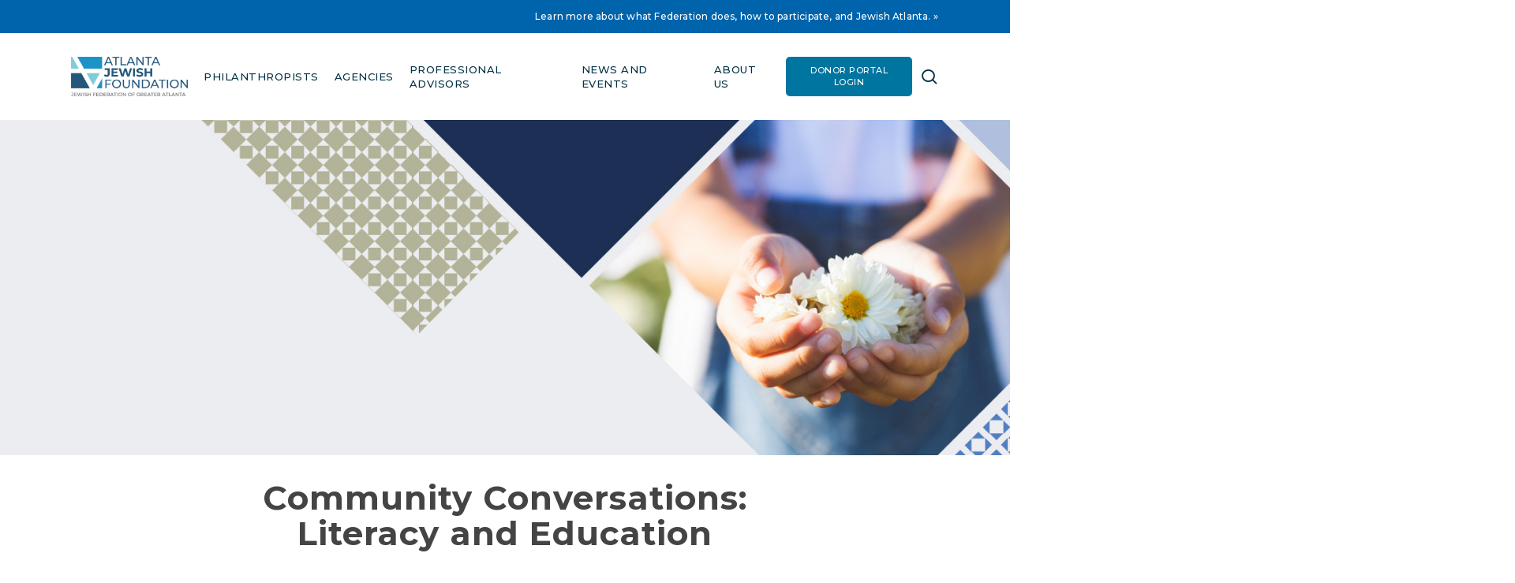

--- FILE ---
content_type: text/html; charset=UTF-8
request_url: https://atlantajewishfoundation.org/community-conversations-literacy-education/
body_size: 17770
content:
<!DOCTYPE html>

<html lang="en-US" class="no-js">
<head>
	
	<meta charset="UTF-8">
	
	<meta name="viewport" content="width=device-width, initial-scale=1, maximum-scale=1, user-scalable=0" /><meta name='robots' content='index, follow, max-image-preview:large, max-snippet:-1, max-video-preview:-1' />

	<!-- This site is optimized with the Yoast SEO plugin v26.7 - https://yoast.com/wordpress/plugins/seo/ -->
	<title>Community Conversations: Literacy/Education - Atlanta Jewish Foundation</title><link rel="preload" as="style" href="https://fonts.googleapis.com/css?family=Open%20Sans%3A300%2C400%2C600%2C700%7CMontserrat%3A500%2C400%2C700%7CCrimson%20Pro%3A700%2C500&#038;subset=latin%2Clatin-ext&#038;display=swap" /><link rel="stylesheet" href="https://fonts.googleapis.com/css?family=Open%20Sans%3A300%2C400%2C600%2C700%7CMontserrat%3A500%2C400%2C700%7CCrimson%20Pro%3A700%2C500&#038;subset=latin%2Clatin-ext&#038;display=swap" media="print" onload="this.media='all'" /><noscript><link rel="stylesheet" href="https://fonts.googleapis.com/css?family=Open%20Sans%3A300%2C400%2C600%2C700%7CMontserrat%3A500%2C400%2C700%7CCrimson%20Pro%3A700%2C500&#038;subset=latin%2Clatin-ext&#038;display=swap" /></noscript>
	<meta name="description" content="Community Conversations are curated, small group experiences designed to provide a forum for authentic conversations that incorporate issue awareness and spark meaningful dialogue with local nonprofits and the philanthropic community." />
	<link rel="canonical" href="https://atlantajewishfoundation.org/community-conversations-literacy-education/" />
	<meta property="og:locale" content="en_US" />
	<meta property="og:type" content="article" />
	<meta property="og:title" content="Community Conversations: Literacy/Education - Atlanta Jewish Foundation" />
	<meta property="og:description" content="Community Conversations are curated, small group experiences designed to provide a forum for authentic conversations that incorporate issue awareness and spark meaningful dialogue with local nonprofits and the philanthropic community." />
	<meta property="og:url" content="https://atlantajewishfoundation.org/community-conversations-literacy-education/" />
	<meta property="og:site_name" content="Atlanta Jewish Foundation" />
	<meta property="article:publisher" content="https://www.facebook.com/AtlantaJewishFoundation" />
	<meta property="article:modified_time" content="2023-01-27T16:41:19+00:00" />
	<meta property="og:image" content="https://atlantajewishfoundation.org/wp-content/uploads/2020/07/Infographic_Icon-5.png" />
	<meta property="og:image:width" content="400" />
	<meta property="og:image:height" content="400" />
	<meta property="og:image:type" content="image/png" />
	<meta name="twitter:card" content="summary_large_image" />
	<meta name="twitter:label1" content="Est. reading time" />
	<meta name="twitter:data1" content="2 minutes" />
	<script type="application/ld+json" class="yoast-schema-graph">{"@context":"https://schema.org","@graph":[{"@type":"WebPage","@id":"https://atlantajewishfoundation.org/community-conversations-literacy-education/","url":"https://atlantajewishfoundation.org/community-conversations-literacy-education/","name":"Community Conversations: Literacy/Education - Atlanta Jewish Foundation","isPartOf":{"@id":"https://atlantajewishfoundation.org/#website"},"primaryImageOfPage":{"@id":"https://atlantajewishfoundation.org/community-conversations-literacy-education/#primaryimage"},"image":{"@id":"https://atlantajewishfoundation.org/community-conversations-literacy-education/#primaryimage"},"thumbnailUrl":"https://atlantajewishfoundation.org/wp-content/uploads/2020/07/Infographic_Icon-5.png","datePublished":"2022-08-25T17:57:46+00:00","dateModified":"2023-01-27T16:41:19+00:00","description":"Community Conversations are curated, small group experiences designed to provide a forum for authentic conversations that incorporate issue awareness and spark meaningful dialogue with local nonprofits and the philanthropic community.","breadcrumb":{"@id":"https://atlantajewishfoundation.org/community-conversations-literacy-education/#breadcrumb"},"inLanguage":"en-US","potentialAction":[{"@type":"ReadAction","target":["https://atlantajewishfoundation.org/community-conversations-literacy-education/"]}]},{"@type":"ImageObject","inLanguage":"en-US","@id":"https://atlantajewishfoundation.org/community-conversations-literacy-education/#primaryimage","url":"https://atlantajewishfoundation.org/wp-content/uploads/2020/07/Infographic_Icon-5.png","contentUrl":"https://atlantajewishfoundation.org/wp-content/uploads/2020/07/Infographic_Icon-5.png","width":400,"height":400,"caption":"Family Icon - atlanta jewish foundation"},{"@type":"BreadcrumbList","@id":"https://atlantajewishfoundation.org/community-conversations-literacy-education/#breadcrumb","itemListElement":[{"@type":"ListItem","position":1,"name":"Home","item":"https://atlantajewishfoundation.org/"},{"@type":"ListItem","position":2,"name":"Community Conversations: Literacy/Education"}]},{"@type":"WebSite","@id":"https://atlantajewishfoundation.org/#website","url":"https://atlantajewishfoundation.org/","name":"Atlanta Jewish Foundation","description":"Your Trusted Partner in Jewish Philanthropy","publisher":{"@id":"https://atlantajewishfoundation.org/#organization"},"potentialAction":[{"@type":"SearchAction","target":{"@type":"EntryPoint","urlTemplate":"https://atlantajewishfoundation.org/?s={search_term_string}"},"query-input":{"@type":"PropertyValueSpecification","valueRequired":true,"valueName":"search_term_string"}}],"inLanguage":"en-US"},{"@type":"Organization","@id":"https://atlantajewishfoundation.org/#organization","name":"Atlanta Jewish Foundation","url":"https://atlantajewishfoundation.org/","logo":{"@type":"ImageObject","inLanguage":"en-US","@id":"https://atlantajewishfoundation.org/#/schema/logo/image/","url":"https://atlantajewishfoundation.org/wp-content/uploads/Foundation-Logo.png","contentUrl":"https://atlantajewishfoundation.org/wp-content/uploads/Foundation-Logo.png","width":920,"height":309,"caption":"Atlanta Jewish Foundation"},"image":{"@id":"https://atlantajewishfoundation.org/#/schema/logo/image/"},"sameAs":["https://www.facebook.com/AtlantaJewishFoundation"]}]}</script>
	<!-- / Yoast SEO plugin. -->


<link rel='dns-prefetch' href='//www.googletagmanager.com' />
<link rel='dns-prefetch' href='//fonts.googleapis.com' />
<link href='https://fonts.gstatic.com' crossorigin rel='preconnect' />
<link rel="alternate" type="application/rss+xml" title="Atlanta Jewish Foundation &raquo; Feed" href="https://atlantajewishfoundation.org/feed/" />
<link rel="alternate" type="text/calendar" title="Atlanta Jewish Foundation &raquo; iCal Feed" href="https://atlantajewishfoundation.org/events/?ical=1" />
<link rel="alternate" title="oEmbed (JSON)" type="application/json+oembed" href="https://atlantajewishfoundation.org/wp-json/oembed/1.0/embed?url=https%3A%2F%2Fatlantajewishfoundation.org%2Fcommunity-conversations-literacy-education%2F" />
<link rel="alternate" title="oEmbed (XML)" type="text/xml+oembed" href="https://atlantajewishfoundation.org/wp-json/oembed/1.0/embed?url=https%3A%2F%2Fatlantajewishfoundation.org%2Fcommunity-conversations-literacy-education%2F&#038;format=xml" />
		<!-- This site uses the Google Analytics by MonsterInsights plugin v9.11.1 - Using Analytics tracking - https://www.monsterinsights.com/ -->
		<!-- Note: MonsterInsights is not currently configured on this site. The site owner needs to authenticate with Google Analytics in the MonsterInsights settings panel. -->
					<!-- No tracking code set -->
				<!-- / Google Analytics by MonsterInsights -->
		<style id='wp-img-auto-sizes-contain-inline-css' type='text/css'>
img:is([sizes=auto i],[sizes^="auto," i]){contain-intrinsic-size:3000px 1500px}
/*# sourceURL=wp-img-auto-sizes-contain-inline-css */
</style>
<style id='wp-emoji-styles-inline-css' type='text/css'>

	img.wp-smiley, img.emoji {
		display: inline !important;
		border: none !important;
		box-shadow: none !important;
		height: 1em !important;
		width: 1em !important;
		margin: 0 0.07em !important;
		vertical-align: -0.1em !important;
		background: none !important;
		padding: 0 !important;
	}
/*# sourceURL=wp-emoji-styles-inline-css */
</style>
<link rel='stylesheet' id='wp-block-library-css' href='https://atlantajewishfoundation.org/wp-includes/css/dist/block-library/style.min.css?ver=61196a2292287d2f2820ad87f279fe5e' type='text/css' media='all' />
<style id='global-styles-inline-css' type='text/css'>
:root{--wp--preset--aspect-ratio--square: 1;--wp--preset--aspect-ratio--4-3: 4/3;--wp--preset--aspect-ratio--3-4: 3/4;--wp--preset--aspect-ratio--3-2: 3/2;--wp--preset--aspect-ratio--2-3: 2/3;--wp--preset--aspect-ratio--16-9: 16/9;--wp--preset--aspect-ratio--9-16: 9/16;--wp--preset--color--black: #000000;--wp--preset--color--cyan-bluish-gray: #abb8c3;--wp--preset--color--white: #ffffff;--wp--preset--color--pale-pink: #f78da7;--wp--preset--color--vivid-red: #cf2e2e;--wp--preset--color--luminous-vivid-orange: #ff6900;--wp--preset--color--luminous-vivid-amber: #fcb900;--wp--preset--color--light-green-cyan: #7bdcb5;--wp--preset--color--vivid-green-cyan: #00d084;--wp--preset--color--pale-cyan-blue: #8ed1fc;--wp--preset--color--vivid-cyan-blue: #0693e3;--wp--preset--color--vivid-purple: #9b51e0;--wp--preset--gradient--vivid-cyan-blue-to-vivid-purple: linear-gradient(135deg,rgb(6,147,227) 0%,rgb(155,81,224) 100%);--wp--preset--gradient--light-green-cyan-to-vivid-green-cyan: linear-gradient(135deg,rgb(122,220,180) 0%,rgb(0,208,130) 100%);--wp--preset--gradient--luminous-vivid-amber-to-luminous-vivid-orange: linear-gradient(135deg,rgb(252,185,0) 0%,rgb(255,105,0) 100%);--wp--preset--gradient--luminous-vivid-orange-to-vivid-red: linear-gradient(135deg,rgb(255,105,0) 0%,rgb(207,46,46) 100%);--wp--preset--gradient--very-light-gray-to-cyan-bluish-gray: linear-gradient(135deg,rgb(238,238,238) 0%,rgb(169,184,195) 100%);--wp--preset--gradient--cool-to-warm-spectrum: linear-gradient(135deg,rgb(74,234,220) 0%,rgb(151,120,209) 20%,rgb(207,42,186) 40%,rgb(238,44,130) 60%,rgb(251,105,98) 80%,rgb(254,248,76) 100%);--wp--preset--gradient--blush-light-purple: linear-gradient(135deg,rgb(255,206,236) 0%,rgb(152,150,240) 100%);--wp--preset--gradient--blush-bordeaux: linear-gradient(135deg,rgb(254,205,165) 0%,rgb(254,45,45) 50%,rgb(107,0,62) 100%);--wp--preset--gradient--luminous-dusk: linear-gradient(135deg,rgb(255,203,112) 0%,rgb(199,81,192) 50%,rgb(65,88,208) 100%);--wp--preset--gradient--pale-ocean: linear-gradient(135deg,rgb(255,245,203) 0%,rgb(182,227,212) 50%,rgb(51,167,181) 100%);--wp--preset--gradient--electric-grass: linear-gradient(135deg,rgb(202,248,128) 0%,rgb(113,206,126) 100%);--wp--preset--gradient--midnight: linear-gradient(135deg,rgb(2,3,129) 0%,rgb(40,116,252) 100%);--wp--preset--font-size--small: 13px;--wp--preset--font-size--medium: 20px;--wp--preset--font-size--large: 36px;--wp--preset--font-size--x-large: 42px;--wp--preset--spacing--20: 0.44rem;--wp--preset--spacing--30: 0.67rem;--wp--preset--spacing--40: 1rem;--wp--preset--spacing--50: 1.5rem;--wp--preset--spacing--60: 2.25rem;--wp--preset--spacing--70: 3.38rem;--wp--preset--spacing--80: 5.06rem;--wp--preset--shadow--natural: 6px 6px 9px rgba(0, 0, 0, 0.2);--wp--preset--shadow--deep: 12px 12px 50px rgba(0, 0, 0, 0.4);--wp--preset--shadow--sharp: 6px 6px 0px rgba(0, 0, 0, 0.2);--wp--preset--shadow--outlined: 6px 6px 0px -3px rgb(255, 255, 255), 6px 6px rgb(0, 0, 0);--wp--preset--shadow--crisp: 6px 6px 0px rgb(0, 0, 0);}:root { --wp--style--global--content-size: 1300px;--wp--style--global--wide-size: 1300px; }:where(body) { margin: 0; }.wp-site-blocks > .alignleft { float: left; margin-right: 2em; }.wp-site-blocks > .alignright { float: right; margin-left: 2em; }.wp-site-blocks > .aligncenter { justify-content: center; margin-left: auto; margin-right: auto; }:where(.is-layout-flex){gap: 0.5em;}:where(.is-layout-grid){gap: 0.5em;}.is-layout-flow > .alignleft{float: left;margin-inline-start: 0;margin-inline-end: 2em;}.is-layout-flow > .alignright{float: right;margin-inline-start: 2em;margin-inline-end: 0;}.is-layout-flow > .aligncenter{margin-left: auto !important;margin-right: auto !important;}.is-layout-constrained > .alignleft{float: left;margin-inline-start: 0;margin-inline-end: 2em;}.is-layout-constrained > .alignright{float: right;margin-inline-start: 2em;margin-inline-end: 0;}.is-layout-constrained > .aligncenter{margin-left: auto !important;margin-right: auto !important;}.is-layout-constrained > :where(:not(.alignleft):not(.alignright):not(.alignfull)){max-width: var(--wp--style--global--content-size);margin-left: auto !important;margin-right: auto !important;}.is-layout-constrained > .alignwide{max-width: var(--wp--style--global--wide-size);}body .is-layout-flex{display: flex;}.is-layout-flex{flex-wrap: wrap;align-items: center;}.is-layout-flex > :is(*, div){margin: 0;}body .is-layout-grid{display: grid;}.is-layout-grid > :is(*, div){margin: 0;}body{padding-top: 0px;padding-right: 0px;padding-bottom: 0px;padding-left: 0px;}:root :where(.wp-element-button, .wp-block-button__link){background-color: #32373c;border-width: 0;color: #fff;font-family: inherit;font-size: inherit;font-style: inherit;font-weight: inherit;letter-spacing: inherit;line-height: inherit;padding-top: calc(0.667em + 2px);padding-right: calc(1.333em + 2px);padding-bottom: calc(0.667em + 2px);padding-left: calc(1.333em + 2px);text-decoration: none;text-transform: inherit;}.has-black-color{color: var(--wp--preset--color--black) !important;}.has-cyan-bluish-gray-color{color: var(--wp--preset--color--cyan-bluish-gray) !important;}.has-white-color{color: var(--wp--preset--color--white) !important;}.has-pale-pink-color{color: var(--wp--preset--color--pale-pink) !important;}.has-vivid-red-color{color: var(--wp--preset--color--vivid-red) !important;}.has-luminous-vivid-orange-color{color: var(--wp--preset--color--luminous-vivid-orange) !important;}.has-luminous-vivid-amber-color{color: var(--wp--preset--color--luminous-vivid-amber) !important;}.has-light-green-cyan-color{color: var(--wp--preset--color--light-green-cyan) !important;}.has-vivid-green-cyan-color{color: var(--wp--preset--color--vivid-green-cyan) !important;}.has-pale-cyan-blue-color{color: var(--wp--preset--color--pale-cyan-blue) !important;}.has-vivid-cyan-blue-color{color: var(--wp--preset--color--vivid-cyan-blue) !important;}.has-vivid-purple-color{color: var(--wp--preset--color--vivid-purple) !important;}.has-black-background-color{background-color: var(--wp--preset--color--black) !important;}.has-cyan-bluish-gray-background-color{background-color: var(--wp--preset--color--cyan-bluish-gray) !important;}.has-white-background-color{background-color: var(--wp--preset--color--white) !important;}.has-pale-pink-background-color{background-color: var(--wp--preset--color--pale-pink) !important;}.has-vivid-red-background-color{background-color: var(--wp--preset--color--vivid-red) !important;}.has-luminous-vivid-orange-background-color{background-color: var(--wp--preset--color--luminous-vivid-orange) !important;}.has-luminous-vivid-amber-background-color{background-color: var(--wp--preset--color--luminous-vivid-amber) !important;}.has-light-green-cyan-background-color{background-color: var(--wp--preset--color--light-green-cyan) !important;}.has-vivid-green-cyan-background-color{background-color: var(--wp--preset--color--vivid-green-cyan) !important;}.has-pale-cyan-blue-background-color{background-color: var(--wp--preset--color--pale-cyan-blue) !important;}.has-vivid-cyan-blue-background-color{background-color: var(--wp--preset--color--vivid-cyan-blue) !important;}.has-vivid-purple-background-color{background-color: var(--wp--preset--color--vivid-purple) !important;}.has-black-border-color{border-color: var(--wp--preset--color--black) !important;}.has-cyan-bluish-gray-border-color{border-color: var(--wp--preset--color--cyan-bluish-gray) !important;}.has-white-border-color{border-color: var(--wp--preset--color--white) !important;}.has-pale-pink-border-color{border-color: var(--wp--preset--color--pale-pink) !important;}.has-vivid-red-border-color{border-color: var(--wp--preset--color--vivid-red) !important;}.has-luminous-vivid-orange-border-color{border-color: var(--wp--preset--color--luminous-vivid-orange) !important;}.has-luminous-vivid-amber-border-color{border-color: var(--wp--preset--color--luminous-vivid-amber) !important;}.has-light-green-cyan-border-color{border-color: var(--wp--preset--color--light-green-cyan) !important;}.has-vivid-green-cyan-border-color{border-color: var(--wp--preset--color--vivid-green-cyan) !important;}.has-pale-cyan-blue-border-color{border-color: var(--wp--preset--color--pale-cyan-blue) !important;}.has-vivid-cyan-blue-border-color{border-color: var(--wp--preset--color--vivid-cyan-blue) !important;}.has-vivid-purple-border-color{border-color: var(--wp--preset--color--vivid-purple) !important;}.has-vivid-cyan-blue-to-vivid-purple-gradient-background{background: var(--wp--preset--gradient--vivid-cyan-blue-to-vivid-purple) !important;}.has-light-green-cyan-to-vivid-green-cyan-gradient-background{background: var(--wp--preset--gradient--light-green-cyan-to-vivid-green-cyan) !important;}.has-luminous-vivid-amber-to-luminous-vivid-orange-gradient-background{background: var(--wp--preset--gradient--luminous-vivid-amber-to-luminous-vivid-orange) !important;}.has-luminous-vivid-orange-to-vivid-red-gradient-background{background: var(--wp--preset--gradient--luminous-vivid-orange-to-vivid-red) !important;}.has-very-light-gray-to-cyan-bluish-gray-gradient-background{background: var(--wp--preset--gradient--very-light-gray-to-cyan-bluish-gray) !important;}.has-cool-to-warm-spectrum-gradient-background{background: var(--wp--preset--gradient--cool-to-warm-spectrum) !important;}.has-blush-light-purple-gradient-background{background: var(--wp--preset--gradient--blush-light-purple) !important;}.has-blush-bordeaux-gradient-background{background: var(--wp--preset--gradient--blush-bordeaux) !important;}.has-luminous-dusk-gradient-background{background: var(--wp--preset--gradient--luminous-dusk) !important;}.has-pale-ocean-gradient-background{background: var(--wp--preset--gradient--pale-ocean) !important;}.has-electric-grass-gradient-background{background: var(--wp--preset--gradient--electric-grass) !important;}.has-midnight-gradient-background{background: var(--wp--preset--gradient--midnight) !important;}.has-small-font-size{font-size: var(--wp--preset--font-size--small) !important;}.has-medium-font-size{font-size: var(--wp--preset--font-size--medium) !important;}.has-large-font-size{font-size: var(--wp--preset--font-size--large) !important;}.has-x-large-font-size{font-size: var(--wp--preset--font-size--x-large) !important;}
/*# sourceURL=global-styles-inline-css */
</style>

<link rel='stylesheet' id='wp-components-css' href='https://atlantajewishfoundation.org/wp-includes/css/dist/components/style.min.css?ver=61196a2292287d2f2820ad87f279fe5e' type='text/css' media='all' />
<link rel='stylesheet' id='wp-preferences-css' href='https://atlantajewishfoundation.org/wp-includes/css/dist/preferences/style.min.css?ver=61196a2292287d2f2820ad87f279fe5e' type='text/css' media='all' />
<link rel='stylesheet' id='wp-block-editor-css' href='https://atlantajewishfoundation.org/wp-includes/css/dist/block-editor/style.min.css?ver=61196a2292287d2f2820ad87f279fe5e' type='text/css' media='all' />
<link rel='stylesheet' id='popup-maker-block-library-style-css' href='https://atlantajewishfoundation.org/wp-content/plugins/popup-maker/dist/packages/block-library-style.css?ver=dbea705cfafe089d65f1' type='text/css' media='all' />
<link rel='stylesheet' id='font-awesome-css' href='https://atlantajewishfoundation.org/wp-content/themes/salient/css/font-awesome-legacy.min.css?ver=4.7.1' type='text/css' media='all' />
<link rel='stylesheet' id='salient-grid-system-css' href='https://atlantajewishfoundation.org/wp-content/themes/salient/css/build/grid-system.css?ver=17.0.5' type='text/css' media='all' />
<link rel='stylesheet' id='main-styles-css' href='https://atlantajewishfoundation.org/wp-content/themes/salient/css/build/style.css?ver=17.0.5' type='text/css' media='all' />
<link rel='stylesheet' id='nectar-header-secondary-nav-css' href='https://atlantajewishfoundation.org/wp-content/themes/salient/css/build/header/header-secondary-nav.css?ver=17.0.5' type='text/css' media='all' />
<link rel='stylesheet' id='nectar-basic-events-calendar-css' href='https://atlantajewishfoundation.org/wp-content/themes/salient/css/build/third-party/events-calendar.css?ver=17.0.5' type='text/css' media='all' />

<link rel='stylesheet' id='responsive-css' href='https://atlantajewishfoundation.org/wp-content/themes/salient/css/build/responsive.css?ver=17.0.5' type='text/css' media='all' />
<link rel='stylesheet' id='skin-material-css' href='https://atlantajewishfoundation.org/wp-content/themes/salient/css/build/skin-material.css?ver=17.0.5' type='text/css' media='all' />
<link rel='stylesheet' id='salient-wp-menu-dynamic-css' href='https://atlantajewishfoundation.org/wp-content/uploads/salient/menu-dynamic.css?ver=83674' type='text/css' media='all' />
<link rel='stylesheet' id='vc_plugin_table_style_css-css' href='https://atlantajewishfoundation.org/wp-content/plugins/easy-tables-vc/assets/css/style.min.css?ver=2.0' type='text/css' media='all' />
<link rel='stylesheet' id='vc_plugin_themes_css-css' href='https://atlantajewishfoundation.org/wp-content/plugins/easy-tables-vc/assets/css/themes.min.css?ver=2.0' type='text/css' media='all' />
<link rel='stylesheet' id='js_composer_front-css' href='https://atlantajewishfoundation.org/wp-content/themes/salient/css/build/plugins/js_composer.css?ver=17.0.5' type='text/css' media='all' />
<link rel='stylesheet' id='dynamic-css-css' href='https://atlantajewishfoundation.org/wp-content/themes/salient/css/salient-dynamic-styles.css?ver=55225' type='text/css' media='all' />
<style id='dynamic-css-inline-css' type='text/css'>
#page-header-bg h1,#page-header-bg .subheader,.nectar-box-roll .overlaid-content h1,.nectar-box-roll .overlaid-content .subheader,#page-header-bg #portfolio-nav a i,body .section-title #portfolio-nav a:hover i,.page-header-no-bg h1,.page-header-no-bg span,#page-header-bg #portfolio-nav a i,#page-header-bg span,#page-header-bg #single-below-header a:hover,#page-header-bg #single-below-header a:focus,#page-header-bg.fullscreen-header .author-section a{color:#1c3054!important;}body #page-header-bg .pinterest-share i,body #page-header-bg .facebook-share i,body #page-header-bg .linkedin-share i,body #page-header-bg .twitter-share i,body #page-header-bg .google-plus-share i,body #page-header-bg .icon-salient-heart,body #page-header-bg .icon-salient-heart-2{color:#1c3054;}#page-header-bg[data-post-hs="default_minimal"] .inner-wrap > a:not(:hover){color:#1c3054;border-color:rgba(28,48,84,0.4);}.single #page-header-bg #single-below-header > span{border-color:rgba(28,48,84,0.4);}body .section-title #portfolio-nav a:hover i{opacity:0.75;}.single #page-header-bg .blog-title #single-meta .nectar-social.hover > div a,.single #page-header-bg .blog-title #single-meta > div a,.single #page-header-bg .blog-title #single-meta ul .n-shortcode a,#page-header-bg .blog-title #single-meta .nectar-social.hover .share-btn{border-color:rgba(28,48,84,0.4);}.single #page-header-bg .blog-title #single-meta .nectar-social.hover > div a:hover,#page-header-bg .blog-title #single-meta .nectar-social.hover .share-btn:hover,.single #page-header-bg .blog-title #single-meta div > a:hover,.single #page-header-bg .blog-title #single-meta ul .n-shortcode a:hover,.single #page-header-bg .blog-title #single-meta ul li:not(.meta-share-count):hover > a{border-color:rgba(28,48,84,1);}.single #page-header-bg #single-meta div span,.single #page-header-bg #single-meta > div a,.single #page-header-bg #single-meta > div i{color:#1c3054!important;}.single #page-header-bg #single-meta ul .meta-share-count .nectar-social a i{color:rgba(28,48,84,0.7)!important;}.single #page-header-bg #single-meta ul .meta-share-count .nectar-social a:hover i{color:rgba(28,48,84,1)!important;}@media only screen and (min-width:1000px){body #ajax-content-wrap.no-scroll{min-height:calc(100vh - 162px);height:calc(100vh - 162px)!important;}}@media only screen and (min-width:1000px){#page-header-wrap.fullscreen-header,#page-header-wrap.fullscreen-header #page-header-bg,html:not(.nectar-box-roll-loaded) .nectar-box-roll > #page-header-bg.fullscreen-header,.nectar_fullscreen_zoom_recent_projects,#nectar_fullscreen_rows:not(.afterLoaded) > div{height:calc(100vh - 161px);}.wpb_row.vc_row-o-full-height.top-level,.wpb_row.vc_row-o-full-height.top-level > .col.span_12{min-height:calc(100vh - 161px);}html:not(.nectar-box-roll-loaded) .nectar-box-roll > #page-header-bg.fullscreen-header{top:162px;}.nectar-slider-wrap[data-fullscreen="true"]:not(.loaded),.nectar-slider-wrap[data-fullscreen="true"]:not(.loaded) .swiper-container{height:calc(100vh - 160px)!important;}.admin-bar .nectar-slider-wrap[data-fullscreen="true"]:not(.loaded),.admin-bar .nectar-slider-wrap[data-fullscreen="true"]:not(.loaded) .swiper-container{height:calc(100vh - 160px - 32px)!important;}}.admin-bar[class*="page-template-template-no-header"] .wpb_row.vc_row-o-full-height.top-level,.admin-bar[class*="page-template-template-no-header"] .wpb_row.vc_row-o-full-height.top-level > .col.span_12{min-height:calc(100vh - 32px);}body[class*="page-template-template-no-header"] .wpb_row.vc_row-o-full-height.top-level,body[class*="page-template-template-no-header"] .wpb_row.vc_row-o-full-height.top-level > .col.span_12{min-height:100vh;}@media only screen and (max-width:999px){.using-mobile-browser #nectar_fullscreen_rows:not(.afterLoaded):not([data-mobile-disable="on"]) > div{height:calc(100vh - 106px);}.using-mobile-browser .wpb_row.vc_row-o-full-height.top-level,.using-mobile-browser .wpb_row.vc_row-o-full-height.top-level > .col.span_12,[data-permanent-transparent="1"].using-mobile-browser .wpb_row.vc_row-o-full-height.top-level,[data-permanent-transparent="1"].using-mobile-browser .wpb_row.vc_row-o-full-height.top-level > .col.span_12{min-height:calc(100vh - 106px);}html:not(.nectar-box-roll-loaded) .nectar-box-roll > #page-header-bg.fullscreen-header,.nectar_fullscreen_zoom_recent_projects,.nectar-slider-wrap[data-fullscreen="true"]:not(.loaded),.nectar-slider-wrap[data-fullscreen="true"]:not(.loaded) .swiper-container,#nectar_fullscreen_rows:not(.afterLoaded):not([data-mobile-disable="on"]) > div{height:calc(100vh - 53px);}.wpb_row.vc_row-o-full-height.top-level,.wpb_row.vc_row-o-full-height.top-level > .col.span_12{min-height:calc(100vh - 53px);}body[data-transparent-header="false"] #ajax-content-wrap.no-scroll{min-height:calc(100vh - 53px);height:calc(100vh - 53px);}}#nectar_fullscreen_rows{background-color:transparent;}@media only screen and (max-width:999px){body .vc_row-fluid:not(.full-width-content) > .span_12 .vc_col-sm-2:not(:last-child):not([class*="vc_col-xs-"]){margin-bottom:25px;}}@media only screen and (min-width :691px) and (max-width :999px){body .vc_col-sm-2{width:31.2%;margin-left:3.1%;}body .full-width-content .vc_col-sm-2{width:33.3%;margin-left:0;}.vc_row-fluid .vc_col-sm-2[class*="vc_col-sm-"]:first-child:not([class*="offset"]),.vc_row-fluid .vc_col-sm-2[class*="vc_col-sm-"]:nth-child(3n+4):not([class*="offset"]){margin-left:0;}}@media only screen and (max-width :690px){body .vc_row-fluid .vc_col-sm-2:not([class*="vc_col-xs"]),body .vc_row-fluid.full-width-content .vc_col-sm-2:not([class*="vc_col-xs"]){width:50%;}.vc_row-fluid .vc_col-sm-2[class*="vc_col-sm-"]:first-child:not([class*="offset"]),.vc_row-fluid .vc_col-sm-2[class*="vc_col-sm-"]:nth-child(2n+3):not([class*="offset"]){margin-left:0;}}.screen-reader-text,.nectar-skip-to-content:not(:focus){border:0;clip:rect(1px,1px,1px,1px);clip-path:inset(50%);height:1px;margin:-1px;overflow:hidden;padding:0;position:absolute!important;width:1px;word-wrap:normal!important;}.row .col img:not([srcset]){width:auto;}.row .col img.img-with-animation.nectar-lazy:not([srcset]){width:100%;}
.centered-banner {
  display: flex;
  justify-content: center;
  align-items: center;
  height: auto;
  width: 100%;
  overflow: hidden;
  margin: 0;
  padding: 0;
}

.centered-banner img {
  max-width: 100%;
  height: auto;
  display: block;
  margin: 0;
  padding: 0;
}

/* Additional CSS to fix WPBakery and theme spacing */
.vc_row {
  margin: 0 !important;
  padding: 0 !important;
}

.vc_column {
  margin: 0 !important;
  padding: 0 !important;
}

.vc_row > div {
  margin: 0 !important;
  padding: 0 !important;
}

.wpb_raw_code {
  margin: 0 !important;
  padding: 0 !important;
}

/* Target theme-specific spacing for sections if needed */
body .vc_section {
  margin: 0 !important;
  padding: 0 !important;
}
/*# sourceURL=dynamic-css-inline-css */
</style>
<link rel='stylesheet' id='salient-child-style-css' href='https://atlantajewishfoundation.org/wp-content/themes/salient-child/style.css?ver=17.0.5' type='text/css' media='all' />

<script type="text/javascript" src="https://atlantajewishfoundation.org/wp-includes/js/jquery/jquery.min.js?ver=3.7.1" id="jquery-core-js"></script>
<script type="text/javascript" src="https://atlantajewishfoundation.org/wp-includes/js/jquery/jquery-migrate.min.js?ver=3.4.1" id="jquery-migrate-js"></script>

<!-- Google tag (gtag.js) snippet added by Site Kit -->
<!-- Google Analytics snippet added by Site Kit -->
<script type="text/javascript" src="https://www.googletagmanager.com/gtag/js?id=GT-TWD2HPL5" id="google_gtagjs-js" async></script>
<script type="text/javascript" id="google_gtagjs-js-after">
/* <![CDATA[ */
window.dataLayer = window.dataLayer || [];function gtag(){dataLayer.push(arguments);}
gtag("set","linker",{"domains":["atlantajewishfoundation.org"]});
gtag("js", new Date());
gtag("set", "developer_id.dZTNiMT", true);
gtag("config", "GT-TWD2HPL5");
//# sourceURL=google_gtagjs-js-after
/* ]]> */
</script>
<script></script><link rel="https://api.w.org/" href="https://atlantajewishfoundation.org/wp-json/" /><link rel="alternate" title="JSON" type="application/json" href="https://atlantajewishfoundation.org/wp-json/wp/v2/pages/821" /><meta name="generator" content="Site Kit by Google 1.170.0" /><meta name="tec-api-version" content="v1"><meta name="tec-api-origin" content="https://atlantajewishfoundation.org"><link rel="alternate" href="https://atlantajewishfoundation.org/wp-json/tribe/events/v1/" /><script type="text/javascript"> var root = document.getElementsByTagName( "html" )[0]; root.setAttribute( "class", "js" ); </script><!-- Global site tag (gtag.js) - Google Analytics -->
<script async src="https://www.googletagmanager.com/gtag/js?id=UA-10497136-5"></script>
<script>
  window.dataLayer = window.dataLayer || [];
  function gtag(){dataLayer.push(arguments);}
  gtag('js', new Date());
 
  gtag('config', 'UA-10497136-5');
</script>

<!-- Facebook Pixel Code -->
<script>
  !function(f,b,e,v,n,t,s)
  {if(f.fbq)return;n=f.fbq=function(){n.callMethod?
  n.callMethod.apply(n,arguments):n.queue.push(arguments)};
  if(!f._fbq)f._fbq=n;n.push=n;n.loaded=!0;n.version='2.0';
  n.queue=[];t=b.createElement(e);t.async=!0;
  t.src=v;s=b.getElementsByTagName(e)[0];
  s.parentNode.insertBefore(t,s)}(window, document,'script',
  'https://connect.facebook.net/en_US/fbevents.js');
  fbq('init', '903437893396350');
  fbq('track', 'PageView');
</script>
<noscript><img height="1" width="1" style="display:none"
  src="https://www.facebook.com/tr?id=903437893396350&ev=PageView&noscript=1"
/></noscript>
<!-- End Facebook Pixel Code -->

<!-- facebook bus manager meta tag -->
<meta name="facebook-domain-verification" content="qzj8wmovayrvddzw03etgnnt47gixb" />
<!-- End facebook bus manager meta tag -->

<meta name="generator" content="Powered by WPBakery Page Builder - drag and drop page builder for WordPress."/>
<link rel="icon" href="https://atlantajewishfoundation.org/wp-content/uploads/cropped-2025-ajf-favicon-32x32.png" sizes="32x32" />
<link rel="icon" href="https://atlantajewishfoundation.org/wp-content/uploads/cropped-2025-ajf-favicon-192x192.png" sizes="192x192" />
<link rel="apple-touch-icon" href="https://atlantajewishfoundation.org/wp-content/uploads/cropped-2025-ajf-favicon-180x180.png" />
<meta name="msapplication-TileImage" content="https://atlantajewishfoundation.org/wp-content/uploads/cropped-2025-ajf-favicon-270x270.png" />
		<style type="text/css" id="wp-custom-css">
			/* 2025 Rebranding Additions */

.menu-item .menu-item-type-custom .menu-item-object-custom .button_solid_color_2 .menu-item-18 {
	background:#00759f !important;
}


#call-to-action .container a {
	margin:24px 20px !important;
}



.gform_wrapper.gravity-theme .gfield input.medium, .gform_wrapper.gravity-theme .gfield select.medium {
    width: calc(50% - 8px);
    border: 1px solid black;
}

.gform_wrapper.gravity-theme input[type=color], .gform_wrapper.gravity-theme input[type=date], .gform_wrapper.gravity-theme input[type=datetime-local], .gform_wrapper.gravity-theme input[type=datetime], .gform_wrapper.gravity-theme input[type=email], .gform_wrapper.gravity-theme input[type=month], .gform_wrapper.gravity-theme input[type=number], .gform_wrapper.gravity-theme input[type=password], .gform_wrapper.gravity-theme input[type=search], .gform_wrapper.gravity-theme input[type=tel], .gform_wrapper.gravity-theme input[type=text], .gform_wrapper.gravity-theme input[type=time], .gform_wrapper.gravity-theme input[type=url], .gform_wrapper.gravity-theme input[type=week], .gform_wrapper.gravity-theme select, .gform_wrapper.gravity-theme textarea {
    font-size: 15px;
    margin-bottom: 0;
    margin-top: 0;
    padding: 8px;
    border: 1px solid black;
}

.wpb_column:not([class*="offset-"]), .compose-mode .vc_row-fluid > .span_12 > .vc_element:not([class*="offset-"]), .compose-mode #nectar_fullscreen_rows .full-page-inner > .container > .span_12 > .vc_element:not([class*="offset-"]), .compose-mode .vc_row-fluid > .span_12 > .vc_element > .wpb_column:not([class*="offset-"]), .full-page-inner > .span_12 > .wpb_column:not([class*="offset-"]), .full-page-inner > .container > .span_12 > .wpb_column:not([class*="offset-"]) {
    margin-left: 0;
    text-align: left !important;
}

body .col.centered-text ul, body .wpb_column.centered-text ul {
    display: inline-block;
    text-align: left !important;
    margin-left: 0;
}

.vc_column-inner {
	padding: 32px !important
}
#header-outer #logo img, #header-outer .logo-spacing img{
	height: 50px;
}

header .col.span_3{
	margin-right:10px;
}
#menu-item-1101 a{
	background: #3860aa!important;
}
#menu-item-18 a{
	background: #00759f!important;
}

#menu-item-1101 a,
#menu-item-18 a{ 
padding:10px 10px!important;
}

#menu-item-1101 a:before,
#menu-item-18 a:before{
	
	-webkit-transform:unset;
	-ms-transform: unset;
	transform: unset;
	top: unset;
	content:unset !important;
	background:unset;
}
body.material #header-outer:not([data-format="left-header"]) #top nav >.buttons {
    margin-left: 5px;
}

#menu-item-1101 a, #menu-item-18 a {
    padding: 10px 10px!important;
    font-size: 11px !important;
    border-radius: 5px;
    margin: 1px 5px !important;
    width: fit-content;
    text-align: center;
    line-height: 1.4em !important;
}

		</style>
		<noscript><style> .wpb_animate_when_almost_visible { opacity: 1; }</style></noscript>	
	<meta name="google-site-verification" content="Jytyl3etv0HKANLH4ZlyB2JeLl0wYh1SoSZCo3135Zc" />
	
<link data-pagespeed-no-defer data-nowprocket data-wpacu-skip data-no-optimize data-noptimize rel='stylesheet' id='main-styles-non-critical-css' href='https://atlantajewishfoundation.org/wp-content/themes/salient/css/build/style-non-critical.css?ver=17.0.5' type='text/css' media='all' />
<link data-pagespeed-no-defer data-nowprocket data-wpacu-skip data-no-optimize data-noptimize rel='stylesheet' id='fancyBox-css' href='https://atlantajewishfoundation.org/wp-content/themes/salient/css/build/plugins/jquery.fancybox.css?ver=3.3.1' type='text/css' media='all' />
<link data-pagespeed-no-defer data-nowprocket data-wpacu-skip data-no-optimize data-noptimize rel='stylesheet' id='nectar-ocm-core-css' href='https://atlantajewishfoundation.org/wp-content/themes/salient/css/build/off-canvas/core.css?ver=17.0.5' type='text/css' media='all' />
<link data-pagespeed-no-defer data-nowprocket data-wpacu-skip data-no-optimize data-noptimize rel='stylesheet' id='nectar-ocm-slide-out-right-material-css' href='https://atlantajewishfoundation.org/wp-content/themes/salient/css/build/off-canvas/slide-out-right-material.css?ver=17.0.5' type='text/css' media='all' />
<link data-pagespeed-no-defer data-nowprocket data-wpacu-skip data-no-optimize data-noptimize rel='stylesheet' id='nectar-ocm-slide-out-right-hover-css' href='https://atlantajewishfoundation.org/wp-content/themes/salient/css/build/off-canvas/slide-out-right-hover.css?ver=17.0.5' type='text/css' media='all' />
</head>


<body data-rsssl=1 class="wp-singular page-template-default page page-id-821 wp-custom-logo wp-theme-salient wp-child-theme-salient-child tribe-no-js material wpb-js-composer js-comp-ver-7.8.1 vc_responsive" data-footer-reveal="false" data-footer-reveal-shadow="none" data-header-format="default" data-body-border="off" data-boxed-style="" data-header-breakpoint="1000" data-dropdown-style="minimal" data-cae="easeOutCubic" data-cad="750" data-megamenu-width="contained" data-aie="none" data-ls="fancybox" data-apte="standard" data-hhun="0" data-fancy-form-rcs="default" data-form-style="default" data-form-submit="regular" data-is="minimal" data-button-style="default" data-user-account-button="false" data-flex-cols="true" data-col-gap="default" data-header-inherit-rc="false" data-header-search="true" data-animated-anchors="true" data-ajax-transitions="false" data-full-width-header="false" data-slide-out-widget-area="true" data-slide-out-widget-area-style="slide-out-from-right" data-user-set-ocm="off" data-loading-animation="none" data-bg-header="true" data-responsive="1" data-ext-responsive="true" data-ext-padding="90" data-header-resize="1" data-header-color="custom" data-transparent-header="false" data-cart="false" data-remove-m-parallax="1" data-remove-m-video-bgs="" data-m-animate="0" data-force-header-trans-color="light" data-smooth-scrolling="0" data-permanent-transparent="false" >
	
	<script type="text/javascript">
	 (function(window, document) {

		 if(navigator.userAgent.match(/(Android|iPod|iPhone|iPad|BlackBerry|IEMobile|Opera Mini)/)) {
			 document.body.className += " using-mobile-browser mobile ";
		 }
		 if(navigator.userAgent.match(/Mac/) && navigator.maxTouchPoints && navigator.maxTouchPoints > 2) {
			document.body.className += " using-ios-device ";
		}

		 if( !("ontouchstart" in window) ) {

			 var body = document.querySelector("body");
			 var winW = window.innerWidth;
			 var bodyW = body.clientWidth;

			 if (winW > bodyW + 4) {
				 body.setAttribute("style", "--scroll-bar-w: " + (winW - bodyW - 4) + "px");
			 } else {
				 body.setAttribute("style", "--scroll-bar-w: 0px");
			 }
		 }

	 })(window, document);
   </script><a href="#ajax-content-wrap" class="nectar-skip-to-content">Skip to main content</a><div class="ocm-effect-wrap"><div class="ocm-effect-wrap-inner">	
	<div id="header-space"  data-header-mobile-fixed='1'></div> 
	
		
	<div id="header-outer" data-has-menu="true" data-has-buttons="yes" data-header-button_style="default" data-using-pr-menu="false" data-mobile-fixed="1" data-ptnm="false" data-lhe="animated_underline" data-user-set-bg="#ffffff" data-format="default" data-permanent-transparent="false" data-megamenu-rt="0" data-remove-fixed="0" data-header-resize="1" data-cart="false" data-transparency-option="0" data-box-shadow="large" data-shrink-num="6" data-using-secondary="1" data-using-logo="1" data-logo-height="60" data-m-logo-height="30" data-padding="30" data-full-width="false" data-condense="false" >
		
			
	<div id="header-secondary-outer" class="default" data-mobile="default" data-remove-fixed="0" data-lhe="animated_underline" data-secondary-text="false" data-full-width="false" data-mobile-fixed="1" data-permanent-transparent="false" >
		<div class="container">
			<nav>
									<ul class="sf-menu">
						<li id="menu-item-208" class="menu-item menu-item-type-custom menu-item-object-custom nectar-regular-menu-item menu-item-208"><a target="_blank" rel="noopener" href="http://www.jewishatlanta.org"><span class="menu-title-text">Learn more about what Federation does, how to participate, and Jewish Atlanta. »</span></a></li>
					</ul>
									
			</nav>
		</div>
	</div>
	

<div id="search-outer" class="nectar">
	<div id="search">
		<div class="container">
			 <div id="search-box">
				 <div class="inner-wrap">
					 <div class="col span_12">
						  <form role="search" action="https://atlantajewishfoundation.org/" method="GET">
														 <input type="text" name="s"  value="" aria-label="Search" placeholder="Search" />
							 
						<span>Hit enter to search or ESC to close</span>
												</form>
					</div><!--/span_12-->
				</div><!--/inner-wrap-->
			 </div><!--/search-box-->
			 <div id="close"><a href="#"><span class="screen-reader-text">Close Search</span>
				<span class="close-wrap"> <span class="close-line close-line1"></span> <span class="close-line close-line2"></span> </span>				 </a></div>
		 </div><!--/container-->
	</div><!--/search-->
</div><!--/search-outer-->

<header id="top">
	<div class="container">
		<div class="row">
			<div class="col span_3">
								<a id="logo" href="https://atlantajewishfoundation.org" data-supplied-ml-starting-dark="false" data-supplied-ml-starting="false" data-supplied-ml="false" >
					<img class="stnd skip-lazy default-logo dark-version" width="460" height="155" alt="Atlanta Jewish Foundation" src="https://atlantajewishfoundation.org/wp-content/uploads/2025-ajf-logo-1x.png" srcset="https://atlantajewishfoundation.org/wp-content/uploads/2025-ajf-logo-1x.png 1x, https://atlantajewishfoundation.org/wp-content/uploads/2025-ajf-logo-2x.png 2x" />				</a>
							</div><!--/span_3-->

			<div class="col span_9 col_last">
									<div class="nectar-mobile-only mobile-header"><div class="inner"></div></div>
									<a class="mobile-search" href="#searchbox"><span class="nectar-icon icon-salient-search" aria-hidden="true"></span><span class="screen-reader-text">search</span></a>
														<div class="slide-out-widget-area-toggle mobile-icon slide-out-from-right" data-custom-color="false" data-icon-animation="simple-transform">
						<div> <a href="#slide-out-widget-area" role="button" aria-label="Navigation Menu" aria-expanded="false" class="closed">
							<span class="screen-reader-text">Menu</span><span aria-hidden="true"> <i class="lines-button x2"> <i class="lines"></i> </i> </span>						</a></div>
					</div>
				
									<nav aria-label="Main Menu">
													<ul class="sf-menu">
								<li id="menu-item-133" class="menu-item menu-item-type-post_type menu-item-object-page menu-item-has-children nectar-regular-menu-item menu-item-133"><a href="https://atlantajewishfoundation.org/philanthropy-services/" aria-haspopup="true" aria-expanded="false"><span class="menu-title-text">PHILANTHROPISTS</span></a>
<ul class="sub-menu">
	<li id="menu-item-1037" class="menu-item menu-item-type-post_type menu-item-object-page nectar-regular-menu-item menu-item-1037"><a href="https://atlantajewishfoundation.org/ourservicesandgivingresources/"><span class="menu-title-text">Our Services and Giving Resources</span></a></li>
	<li id="menu-item-1592" class="menu-item menu-item-type-custom menu-item-object-custom nectar-regular-menu-item menu-item-1592"><a href="https://atlantajewishfoundation.org/donor-advised-funds/"><span class="menu-title-text">Donor-Advised Funds</span></a></li>
	<li id="menu-item-2136" class="menu-item menu-item-type-post_type menu-item-object-page nectar-regular-menu-item menu-item-2136"><a href="https://atlantajewishfoundation.org/ldor-vador-fund/"><span class="menu-title-text">L’dor Vador Fund</span></a></li>
	<li id="menu-item-1593" class="menu-item menu-item-type-custom menu-item-object-custom nectar-regular-menu-item menu-item-1593"><a href="https://atlantajewishfoundation.org/ajf-stock-transfer/"><span class="menu-title-text">Stock Transfer Form</span></a></li>
	<li id="menu-item-132" class="menu-item menu-item-type-custom menu-item-object-custom nectar-regular-menu-item menu-item-132"><a href="https://jfga.iphiview.com/jfga/DonatetoaSpecificFund/DonateNow/tabid/716/Default.aspx"><span class="menu-title-text">Donate to a Specific Fund via CC</span></a></li>
	<li id="menu-item-1035" class="menu-item menu-item-type-post_type menu-item-object-page nectar-regular-menu-item menu-item-1035"><a href="https://atlantajewishfoundation.org/legacy/"><span class="menu-title-text">Build A Legacy</span></a></li>
	<li id="menu-item-167" class="menu-item menu-item-type-post_type menu-item-object-page nectar-regular-menu-item menu-item-167"><a href="https://atlantajewishfoundation.org/philanthropy-services/"><span class="menu-title-text">Philanthropy services</span></a></li>
	<li id="menu-item-719" class="menu-item menu-item-type-post_type menu-item-object-page nectar-regular-menu-item menu-item-719"><a href="https://atlantajewishfoundation.org/legacy-society/"><span class="menu-title-text">Legacy Society</span></a></li>
	<li id="menu-item-1322" class="menu-item menu-item-type-post_type menu-item-object-page nectar-regular-menu-item menu-item-1322"><a href="https://atlantajewishfoundation.org/young-philanthropist-fund/"><span class="menu-title-text">Young Philanthropist Fund</span></a></li>
	<li id="menu-item-744" class="menu-item menu-item-type-post_type menu-item-object-page nectar-regular-menu-item menu-item-744"><a href="https://atlantajewishfoundation.org/young-philanthropy-fellows/"><span class="menu-title-text">Young Philanthropy Fellows</span></a></li>
	<li id="menu-item-942" class="menu-item menu-item-type-post_type menu-item-object-page nectar-regular-menu-item menu-item-942"><a href="https://atlantajewishfoundation.org/daf-welcome-kit/"><span class="menu-title-text">Donor-Advised Fund Welcome Kit</span></a></li>
</ul>
</li>
<li id="menu-item-170" class="menu-item menu-item-type-post_type menu-item-object-page menu-item-has-children nectar-regular-menu-item menu-item-170"><a href="https://atlantajewishfoundation.org/agency-funds/" aria-haspopup="true" aria-expanded="false"><span class="menu-title-text">AGENCIES</span></a>
<ul class="sub-menu">
	<li id="menu-item-165" class="menu-item menu-item-type-post_type menu-item-object-page nectar-regular-menu-item menu-item-165"><a href="https://atlantajewishfoundation.org/life-legacy/"><span class="menu-title-text">Life &#038; Legacy</span></a></li>
	<li id="menu-item-171" class="menu-item menu-item-type-post_type menu-item-object-page nectar-regular-menu-item menu-item-171"><a href="https://atlantajewishfoundation.org/agency-funds/"><span class="menu-title-text">Agency Funds</span></a></li>
</ul>
</li>
<li id="menu-item-173" class="menu-item menu-item-type-post_type menu-item-object-page menu-item-has-children nectar-regular-menu-item menu-item-173"><a href="https://atlantajewishfoundation.org/how-we-work-with-you-advisors/" aria-haspopup="true" aria-expanded="false"><span class="menu-title-text">PROFESSIONAL ADVISORS</span></a>
<ul class="sub-menu">
	<li id="menu-item-174" class="menu-item menu-item-type-post_type menu-item-object-page nectar-regular-menu-item menu-item-174"><a href="https://atlantajewishfoundation.org/how-we-work-with-you-advisors/"><span class="menu-title-text">How we work with you</span></a></li>
	<li id="menu-item-176" class="menu-item menu-item-type-post_type menu-item-object-page nectar-regular-menu-item menu-item-176"><a href="https://atlantajewishfoundation.org/atlanta-charitable-advisor-network/"><span class="menu-title-text">Atlanta Charitable Advisor Network</span></a></li>
</ul>
</li>
<li id="menu-item-1038" class="menu-item menu-item-type-post_type menu-item-object-page menu-item-has-children nectar-regular-menu-item menu-item-1038"><a href="https://atlantajewishfoundation.org/blog/" aria-haspopup="true" aria-expanded="false"><span class="menu-title-text">NEWS AND EVENTS</span></a>
<ul class="sub-menu">
	<li id="menu-item-169" class="menu-item menu-item-type-post_type menu-item-object-page nectar-regular-menu-item menu-item-169"><a href="https://atlantajewishfoundation.org/our-events/"><span class="menu-title-text">Our Events</span></a></li>
	<li id="menu-item-1360" class="menu-item menu-item-type-post_type menu-item-object-page nectar-regular-menu-item menu-item-1360"><a href="https://atlantajewishfoundation.org/blog/"><span class="menu-title-text">Foundation Focus Blog</span></a></li>
	<li id="menu-item-225" class="menu-item menu-item-type-post_type menu-item-object-page nectar-regular-menu-item menu-item-225"><a href="https://atlantajewishfoundation.org/subscribe/"><span class="menu-title-text">Join our e-mail list</span></a></li>
</ul>
</li>
<li id="menu-item-177" class="menu-item menu-item-type-post_type menu-item-object-page menu-item-has-children nectar-regular-menu-item menu-item-177"><a href="https://atlantajewishfoundation.org/mission-vision/" aria-haspopup="true" aria-expanded="false"><span class="menu-title-text">ABOUT US</span></a>
<ul class="sub-menu">
	<li id="menu-item-73" class="menu-item menu-item-type-post_type menu-item-object-page nectar-regular-menu-item menu-item-73"><a href="https://atlantajewishfoundation.org/advantages-to-working-with-us/"><span class="menu-title-text">Advantages to working with us</span></a></li>
	<li id="menu-item-180" class="menu-item menu-item-type-post_type menu-item-object-page nectar-regular-menu-item menu-item-180"><a href="https://atlantajewishfoundation.org/professional-team/"><span class="menu-title-text">Professional Team</span></a></li>
	<li id="menu-item-178" class="menu-item menu-item-type-post_type menu-item-object-page nectar-regular-menu-item menu-item-178"><a href="https://atlantajewishfoundation.org/mission-vision/"><span class="menu-title-text">Mission &#038; Vision</span></a></li>
	<li id="menu-item-195" class="menu-item menu-item-type-post_type menu-item-object-page nectar-regular-menu-item menu-item-195"><a href="https://atlantajewishfoundation.org/financials-and-investments/"><span class="menu-title-text">Financials and Investments</span></a></li>
	<li id="menu-item-1073" class="menu-item menu-item-type-post_type menu-item-object-page nectar-regular-menu-item menu-item-1073"><a href="https://atlantajewishfoundation.org/ach/"><span class="menu-title-text">ACH Enrollment and Authorization Form Upload</span></a></li>
	<li id="menu-item-183" class="menu-item menu-item-type-post_type menu-item-object-page nectar-regular-menu-item menu-item-183"><a href="https://atlantajewishfoundation.org/forms/"><span class="menu-title-text">Resources</span></a></li>
	<li id="menu-item-179" class="menu-item menu-item-type-post_type menu-item-object-page nectar-regular-menu-item menu-item-179"><a href="https://atlantajewishfoundation.org/our-leadership/"><span class="menu-title-text">Our Leadership</span></a></li>
	<li id="menu-item-2320" class="menu-item menu-item-type-post_type menu-item-object-page nectar-regular-menu-item menu-item-2320"><a href="https://atlantajewishfoundation.org/contact-us/"><span class="menu-title-text">Contact us</span></a></li>
</ul>
</li>
<li id="menu-item-18" class="menu-item menu-item-type-custom menu-item-object-custom button_solid_color menu-item-18"><a target="_blank" rel="noopener" href="https://jfga.iphiview.com/jfga/"><span class="menu-title-text">DONOR PORTAL LOGIN</span></a></li>
							</ul>
													<ul class="buttons sf-menu" data-user-set-ocm="off">

								<li id="search-btn"><div><a href="#searchbox"><span class="icon-salient-search" aria-hidden="true"></span><span class="screen-reader-text">search</span></a></div> </li>
							</ul>
						
					</nav>

					
				</div><!--/span_9-->

				
			</div><!--/row-->
					</div><!--/container-->
	</header>		
	</div>
	
		
	<div id="ajax-content-wrap">
		
		<div id="page-header-wrap" data-animate-in-effect="none" data-midnight="light" class="" style="height: 425px;"><div id="page-header-bg" class="not-loaded " data-padding-amt="normal" data-animate-in-effect="none" data-midnight="light" data-text-effect="none" data-bg-pos="center" data-alignment="left" data-alignment-v="middle" data-parallax="0" data-height="425"  style="background-color: #ffffff; height:425px;">					<div class="page-header-bg-image-wrap" id="nectar-page-header-p-wrap" data-parallax-speed="fast">
						<div class="page-header-bg-image" style="background-image: url(https://atlantajewishfoundation.org/wp-content/uploads/2020/07/ajf_header_3.jpg);"></div>
					</div> 
				<div class="container">
			<div class="row">
				<div class="col span_6 empty-title">
					<div class="inner-wrap">
												<span class="subheader"></span>
					</div>

										</div>
				</div>

				


			</div>
</div>

</div><div class="container-wrap">
	<div class="container main-content" role="main">
		<div class="row">
			
		<div id="fws_696da4959fd43"  data-column-margin="default" data-midnight="dark" data-top-percent="8%" data-bottom-percent="3%"  class="wpb_row vc_row-fluid vc_row"  style="padding-top: calc(100vw * 0.08); padding-bottom: calc(100vw * 0.03); "><div class="row-bg-wrap" data-bg-animation="none" data-bg-animation-delay="" data-bg-overlay="false"><div class="inner-wrap row-bg-layer" ><div class="row-bg viewport-desktop"  style=""></div></div></div><div class="row_col_wrap_12 col span_12 dark left">
	<div  class="vc_col-sm-2 wpb_column column_container vc_column_container col no-extra-padding inherit_tablet inherit_phone "  data-padding-pos="all" data-has-bg-color="false" data-bg-color="" data-bg-opacity="1" data-animation="" data-delay="0" >
		<div class="vc_column-inner" >
			<div class="wpb_wrapper">
				
			</div> 
		</div>
	</div> 

	<div  class="vc_col-sm-8 wpb_column column_container vc_column_container col no-extra-padding inherit_tablet inherit_phone "  data-padding-pos="all" data-has-bg-color="false" data-bg-color="" data-bg-opacity="1" data-animation="" data-delay="0" >
		<div class="vc_column-inner" >
			<div class="wpb_wrapper">
				
<div class="wpb_text_column wpb_content_element " >
	<div class="wpb_wrapper">
		<h1 style="text-align: center;"><strong>Community Conversations: Literacy and Education</strong></h1>
<p>&nbsp;</p>
<h3 style="text-align: center;">Wednesday, February 22 | 12-1:30 pm</h3>
<h3 style="text-align: center;">The event will be held at a private residence in the Oak Grove neighborhood, details to follow.</h3>
<h3 style="text-align: center;">Community Conversations will be held in-person and food will be served.</h3>
	</div>
</div>



<div class="img-with-aniamtion-wrap center" data-max-width="100%" data-max-width-mobile="default" data-shadow="none" data-animation="fade-in" >
      <div class="inner">
        <div class="hover-wrap"> 
          <div class="hover-wrap-inner">
            <img decoding="async" class="img-with-animation skip-lazy" data-delay="0" height="24" width="127" data-animation="fade-in" src="https://atlantajewishfoundation.org/wp-content/uploads/2020/07/home-sub-graphic-2.jpg" alt="square graphics"  />
          </div>
        </div>
      </div>
    </div>
<div class="wpb_text_column wpb_content_element  home-intro-paragraph" >
	<div class="wpb_wrapper">
		<p style="text-align: center;">Community Conversations are curated, small group experiences designed to provide a forum for authentic conversations that incorporate issue awareness and spark meaningful dialogue with local nonprofits and the philanthropic community.</p>
<p style="text-align: center;">Our February Community Conversation will focus on the important topic of Literacy and Education.</p>
<p style="text-align: center;">In the meantime, registration is open and space is limited. Register today to save your seat!</p>
	</div>
</div>




<div class="wpb_text_column wpb_content_element " >
	<div class="wpb_wrapper">
		<h2 style="text-align: center;"><span style="color: #3a60a9;">Register here:</span></h2>
	</div>
</div>



<div class="divider-wrap" data-alignment="center"><div style="margin-top: 40px; width: 20%; height: 1px; margin-bottom: 40px;" data-width="20%" data-animate="" data-animation-delay="" data-color="default" class="divider-small-border"></div></div>
<div class="wpb_text_column wpb_content_element " >
	<div class="wpb_wrapper">
		<h3 style="text-align: center;"><span style="color: #1c3054;">Questions? Contact Ghila Sanders at <a href="mailto:gsanders@jewishatlanta.org">gsanders@jewishatlanta.org</a></span></h3>
	</div>
</div>



<div class="divider-wrap" data-alignment="center"><div style="margin-top: 12.5px; width: 20%; height: 1px; margin-bottom: 12.5px;" data-width="20%" data-animate="" data-animation-delay="" data-color="default" class="divider-small-border"></div></div>
			</div> 
		</div>
	</div> 
</div></div>
		<div id="fws_696da495a40e8"  data-column-margin="default" data-midnight="dark"  class="wpb_row vc_row-fluid vc_row full-width-content vc_row-o-equal-height vc_row-flex vc_row-o-content-top"  style="padding-top: 0px; padding-bottom: 0px; "><div class="row-bg-wrap" data-bg-animation="none" data-bg-animation-delay="" data-bg-overlay="false"><div class="inner-wrap row-bg-layer" ><div class="row-bg viewport-desktop"  style=""></div></div></div><div class="row_col_wrap_12 col span_12 dark left">
	<div  class="vc_col-sm-12 wpb_column column_container vc_column_container col no-extra-padding inherit_tablet inherit_phone "  data-padding-pos="all" data-has-bg-color="false" data-bg-color="" data-bg-opacity="1" data-animation="" data-delay="0" >
		<div class="vc_column-inner" >
			<div class="wpb_wrapper">
				<div class="img-with-aniamtion-wrap " data-max-width="100%" data-max-width-mobile="default" data-shadow="none" data-animation="none" >
      <div class="inner">
        <div class="hover-wrap"> 
          <div class="hover-wrap-inner">
            <img fetchpriority="high" decoding="async" class="img-with-animation skip-lazy" data-delay="0" height="65" width="2447" data-animation="none" src="https://atlantajewishfoundation.org/wp-content/uploads/2020/07/bluebarabovefooter-2.jpg" alt="blue bar footer menu" srcset="https://atlantajewishfoundation.org/wp-content/uploads/2020/07/bluebarabovefooter-2.jpg 2447w, https://atlantajewishfoundation.org/wp-content/uploads/2020/07/bluebarabovefooter-2-300x8.jpg 300w, https://atlantajewishfoundation.org/wp-content/uploads/2020/07/bluebarabovefooter-2-1024x27.jpg 1024w, https://atlantajewishfoundation.org/wp-content/uploads/2020/07/bluebarabovefooter-2-768x20.jpg 768w, https://atlantajewishfoundation.org/wp-content/uploads/2020/07/bluebarabovefooter-2-1536x41.jpg 1536w, https://atlantajewishfoundation.org/wp-content/uploads/2020/07/bluebarabovefooter-2-2048x54.jpg 2048w" sizes="(max-width: 2447px) 100vw, 2447px" />
          </div>
        </div>
      </div>
    </div>
			</div> 
		</div>
	</div> 
</div></div>
		</div>
	</div>
	</div>

<div id="footer-outer" data-midnight="light" data-cols="2" data-custom-color="true" data-disable-copyright="true" data-matching-section-color="true" data-copyright-line="false" data-using-bg-img="false" data-bg-img-overlay="0.8" data-full-width="false" data-using-widget-area="true" data-link-hover="default">
	
	
<div id="call-to-action">
	<div class="container">
		  <div class="triangle"></div>
		  <span> Ready to start a philanthropic conversation? </span>
		  <a class="nectar-button 
		  see-through" data-color-override="false" href="/contact-us">
		  CONTACT US		</a>
	</div>
</div>

		
	<div id="footer-widgets" data-has-widgets="true" data-cols="2">
		
		<div class="container">
			
						
			<div class="row">
				
								
				<div class="col span_6">
					<div id="text-2" class="widget widget_text">			<div class="textwidget"><p>© 2025 Atlanta Jewish Foundation.<br />
All rights reserved.</p>
</div>
		</div>					</div>
					
											
						<div class="col span_6">
							<div id="nav_menu-2" class="widget widget_nav_menu"><div class="menu-footer-container"><ul id="menu-footer" class="menu"><li id="menu-item-2433" class="menu-item menu-item-type-custom menu-item-object-custom menu-item-2433"><a href="https://atlantajewishfoundation.org/contact-us/">Contact</a></li>
<li id="menu-item-226" class="menu-item menu-item-type-post_type menu-item-object-page menu-item-226"><a href="https://atlantajewishfoundation.org/subscribe/">Subscribe to Newsletter</a></li>
<li id="menu-item-2435" class="menu-item menu-item-type-custom menu-item-object-custom menu-item-2435"><a href="https://www.linkedin.com/showcase/atlanta-jewish-foundation/">Follow on LinkedIn</a></li>
<li id="menu-item-215" class="menu-item menu-item-type-post_type menu-item-object-page menu-item-215"><a href="https://atlantajewishfoundation.org/terms-of-use/">Terms of Use</a></li>
<li id="menu-item-216" class="menu-item menu-item-type-post_type menu-item-object-page menu-item-216"><a href="https://atlantajewishfoundation.org/privacy-policy/">Privacy Policy</a></li>
</ul></div></div>								
							</div>
							
												
						
													
															
							</div>
													</div><!--/container-->
					</div><!--/footer-widgets-->
					
						
</div><!--/footer-outer-->


	<div id="slide-out-widget-area-bg" class="slide-out-from-right dark">
				</div>

		<div id="slide-out-widget-area" class="slide-out-from-right" data-dropdown-func="separate-dropdown-parent-link" data-back-txt="Back">

			<div class="inner-wrap">
			<div class="inner" data-prepend-menu-mobile="false">

				<a class="slide_out_area_close" href="#"><span class="screen-reader-text">Close Menu</span>
					<span class="close-wrap"> <span class="close-line close-line1"></span> <span class="close-line close-line2"></span> </span>				</a>


									<div class="off-canvas-menu-container mobile-only" role="navigation">

						
						<ul class="menu">
							<li class="menu-item menu-item-type-post_type menu-item-object-page menu-item-has-children menu-item-133"><a href="https://atlantajewishfoundation.org/philanthropy-services/" aria-haspopup="true" aria-expanded="false">PHILANTHROPISTS</a>
<ul class="sub-menu">
	<li class="menu-item menu-item-type-post_type menu-item-object-page menu-item-1037"><a href="https://atlantajewishfoundation.org/ourservicesandgivingresources/">Our Services and Giving Resources</a></li>
	<li class="menu-item menu-item-type-custom menu-item-object-custom menu-item-1592"><a href="https://atlantajewishfoundation.org/donor-advised-funds/">Donor-Advised Funds</a></li>
	<li class="menu-item menu-item-type-post_type menu-item-object-page menu-item-2136"><a href="https://atlantajewishfoundation.org/ldor-vador-fund/">L’dor Vador Fund</a></li>
	<li class="menu-item menu-item-type-custom menu-item-object-custom menu-item-1593"><a href="https://atlantajewishfoundation.org/ajf-stock-transfer/">Stock Transfer Form</a></li>
	<li class="menu-item menu-item-type-custom menu-item-object-custom menu-item-132"><a href="https://jfga.iphiview.com/jfga/DonatetoaSpecificFund/DonateNow/tabid/716/Default.aspx">Donate to a Specific Fund via CC</a></li>
	<li class="menu-item menu-item-type-post_type menu-item-object-page menu-item-1035"><a href="https://atlantajewishfoundation.org/legacy/">Build A Legacy</a></li>
	<li class="menu-item menu-item-type-post_type menu-item-object-page menu-item-167"><a href="https://atlantajewishfoundation.org/philanthropy-services/">Philanthropy services</a></li>
	<li class="menu-item menu-item-type-post_type menu-item-object-page menu-item-719"><a href="https://atlantajewishfoundation.org/legacy-society/">Legacy Society</a></li>
	<li class="menu-item menu-item-type-post_type menu-item-object-page menu-item-1322"><a href="https://atlantajewishfoundation.org/young-philanthropist-fund/">Young Philanthropist Fund</a></li>
	<li class="menu-item menu-item-type-post_type menu-item-object-page menu-item-744"><a href="https://atlantajewishfoundation.org/young-philanthropy-fellows/">Young Philanthropy Fellows</a></li>
	<li class="menu-item menu-item-type-post_type menu-item-object-page menu-item-942"><a href="https://atlantajewishfoundation.org/daf-welcome-kit/">Donor-Advised Fund Welcome Kit</a></li>
</ul>
</li>
<li class="menu-item menu-item-type-post_type menu-item-object-page menu-item-has-children menu-item-170"><a href="https://atlantajewishfoundation.org/agency-funds/" aria-haspopup="true" aria-expanded="false">AGENCIES</a>
<ul class="sub-menu">
	<li class="menu-item menu-item-type-post_type menu-item-object-page menu-item-165"><a href="https://atlantajewishfoundation.org/life-legacy/">Life &#038; Legacy</a></li>
	<li class="menu-item menu-item-type-post_type menu-item-object-page menu-item-171"><a href="https://atlantajewishfoundation.org/agency-funds/">Agency Funds</a></li>
</ul>
</li>
<li class="menu-item menu-item-type-post_type menu-item-object-page menu-item-has-children menu-item-173"><a href="https://atlantajewishfoundation.org/how-we-work-with-you-advisors/" aria-haspopup="true" aria-expanded="false">PROFESSIONAL ADVISORS</a>
<ul class="sub-menu">
	<li class="menu-item menu-item-type-post_type menu-item-object-page menu-item-174"><a href="https://atlantajewishfoundation.org/how-we-work-with-you-advisors/">How we work with you</a></li>
	<li class="menu-item menu-item-type-post_type menu-item-object-page menu-item-176"><a href="https://atlantajewishfoundation.org/atlanta-charitable-advisor-network/">Atlanta Charitable Advisor Network</a></li>
</ul>
</li>
<li class="menu-item menu-item-type-post_type menu-item-object-page menu-item-has-children menu-item-1038"><a href="https://atlantajewishfoundation.org/blog/" aria-haspopup="true" aria-expanded="false">NEWS AND EVENTS</a>
<ul class="sub-menu">
	<li class="menu-item menu-item-type-post_type menu-item-object-page menu-item-169"><a href="https://atlantajewishfoundation.org/our-events/">Our Events</a></li>
	<li class="menu-item menu-item-type-post_type menu-item-object-page menu-item-1360"><a href="https://atlantajewishfoundation.org/blog/">Foundation Focus Blog</a></li>
	<li class="menu-item menu-item-type-post_type menu-item-object-page menu-item-225"><a href="https://atlantajewishfoundation.org/subscribe/">Join our e-mail list</a></li>
</ul>
</li>
<li class="menu-item menu-item-type-post_type menu-item-object-page menu-item-has-children menu-item-177"><a href="https://atlantajewishfoundation.org/mission-vision/" aria-haspopup="true" aria-expanded="false">ABOUT US</a>
<ul class="sub-menu">
	<li class="menu-item menu-item-type-post_type menu-item-object-page menu-item-73"><a href="https://atlantajewishfoundation.org/advantages-to-working-with-us/">Advantages to working with us</a></li>
	<li class="menu-item menu-item-type-post_type menu-item-object-page menu-item-180"><a href="https://atlantajewishfoundation.org/professional-team/">Professional Team</a></li>
	<li class="menu-item menu-item-type-post_type menu-item-object-page menu-item-178"><a href="https://atlantajewishfoundation.org/mission-vision/">Mission &#038; Vision</a></li>
	<li class="menu-item menu-item-type-post_type menu-item-object-page menu-item-195"><a href="https://atlantajewishfoundation.org/financials-and-investments/">Financials and Investments</a></li>
	<li class="menu-item menu-item-type-post_type menu-item-object-page menu-item-1073"><a href="https://atlantajewishfoundation.org/ach/">ACH Enrollment and Authorization Form Upload</a></li>
	<li class="menu-item menu-item-type-post_type menu-item-object-page menu-item-183"><a href="https://atlantajewishfoundation.org/forms/">Resources</a></li>
	<li class="menu-item menu-item-type-post_type menu-item-object-page menu-item-179"><a href="https://atlantajewishfoundation.org/our-leadership/">Our Leadership</a></li>
	<li class="menu-item menu-item-type-post_type menu-item-object-page menu-item-2320"><a href="https://atlantajewishfoundation.org/contact-us/">Contact us</a></li>
</ul>
</li>
<li class="menu-item menu-item-type-custom menu-item-object-custom menu-item-18"><a target="_blank" href="https://jfga.iphiview.com/jfga/">DONOR PORTAL LOGIN</a></li>

						</ul>

						<ul class="menu secondary-header-items">
							<li class="menu-item menu-item-type-custom menu-item-object-custom nectar-regular-menu-item menu-item-208"><a target="_blank" rel="noopener" href="http://www.jewishatlanta.org"><span class="menu-title-text">Learn more about what Federation does, how to participate, and Jewish Atlanta. »</span></a></li>
						</ul>
					</div>
					
				</div>

				<div class="bottom-meta-wrap"></div><!--/bottom-meta-wrap--></div> <!--/inner-wrap-->
				</div>
		
</div> <!--/ajax-content-wrap-->

	<a id="to-top" aria-label="Back to top" href="#" class="mobile-disabled"><i role="presentation" class="fa fa-angle-up"></i></a>
	</div></div><!--/ocm-effect-wrap--><script type="speculationrules">
{"prefetch":[{"source":"document","where":{"and":[{"href_matches":"/*"},{"not":{"href_matches":["/wp-*.php","/wp-admin/*","/wp-content/uploads/*","/wp-content/*","/wp-content/plugins/*","/wp-content/themes/salient-child/*","/wp-content/themes/salient/*","/*\\?(.+)"]}},{"not":{"selector_matches":"a[rel~=\"nofollow\"]"}},{"not":{"selector_matches":".no-prefetch, .no-prefetch a"}}]},"eagerness":"conservative"}]}
</script>
		<script>
		( function ( body ) {
			'use strict';
			body.className = body.className.replace( /\btribe-no-js\b/, 'tribe-js' );
		} )( document.body );
		</script>
		<script> /* <![CDATA[ */var tribe_l10n_datatables = {"aria":{"sort_ascending":": activate to sort column ascending","sort_descending":": activate to sort column descending"},"length_menu":"Show _MENU_ entries","empty_table":"No data available in table","info":"Showing _START_ to _END_ of _TOTAL_ entries","info_empty":"Showing 0 to 0 of 0 entries","info_filtered":"(filtered from _MAX_ total entries)","zero_records":"No matching records found","search":"Search:","all_selected_text":"All items on this page were selected. ","select_all_link":"Select all pages","clear_selection":"Clear Selection.","pagination":{"all":"All","next":"Next","previous":"Previous"},"select":{"rows":{"0":"","_":": Selected %d rows","1":": Selected 1 row"}},"datepicker":{"dayNames":["Sunday","Monday","Tuesday","Wednesday","Thursday","Friday","Saturday"],"dayNamesShort":["Sun","Mon","Tue","Wed","Thu","Fri","Sat"],"dayNamesMin":["S","M","T","W","T","F","S"],"monthNames":["January","February","March","April","May","June","July","August","September","October","November","December"],"monthNamesShort":["January","February","March","April","May","June","July","August","September","October","November","December"],"monthNamesMin":["Jan","Feb","Mar","Apr","May","Jun","Jul","Aug","Sep","Oct","Nov","Dec"],"nextText":"Next","prevText":"Prev","currentText":"Today","closeText":"Done","today":"Today","clear":"Clear"}};/* ]]> */ </script><script type="text/html" id="wpb-modifications"> window.wpbCustomElement = 1; </script><script type="text/javascript" src="https://atlantajewishfoundation.org/wp-content/plugins/the-events-calendar/common/build/js/user-agent.js?ver=da75d0bdea6dde3898df" id="tec-user-agent-js"></script>
<script type="text/javascript" id="rocket-browser-checker-js-after">
/* <![CDATA[ */
"use strict";var _createClass=function(){function defineProperties(target,props){for(var i=0;i<props.length;i++){var descriptor=props[i];descriptor.enumerable=descriptor.enumerable||!1,descriptor.configurable=!0,"value"in descriptor&&(descriptor.writable=!0),Object.defineProperty(target,descriptor.key,descriptor)}}return function(Constructor,protoProps,staticProps){return protoProps&&defineProperties(Constructor.prototype,protoProps),staticProps&&defineProperties(Constructor,staticProps),Constructor}}();function _classCallCheck(instance,Constructor){if(!(instance instanceof Constructor))throw new TypeError("Cannot call a class as a function")}var RocketBrowserCompatibilityChecker=function(){function RocketBrowserCompatibilityChecker(options){_classCallCheck(this,RocketBrowserCompatibilityChecker),this.passiveSupported=!1,this._checkPassiveOption(this),this.options=!!this.passiveSupported&&options}return _createClass(RocketBrowserCompatibilityChecker,[{key:"_checkPassiveOption",value:function(self){try{var options={get passive(){return!(self.passiveSupported=!0)}};window.addEventListener("test",null,options),window.removeEventListener("test",null,options)}catch(err){self.passiveSupported=!1}}},{key:"initRequestIdleCallback",value:function(){!1 in window&&(window.requestIdleCallback=function(cb){var start=Date.now();return setTimeout(function(){cb({didTimeout:!1,timeRemaining:function(){return Math.max(0,50-(Date.now()-start))}})},1)}),!1 in window&&(window.cancelIdleCallback=function(id){return clearTimeout(id)})}},{key:"isDataSaverModeOn",value:function(){return"connection"in navigator&&!0===navigator.connection.saveData}},{key:"supportsLinkPrefetch",value:function(){var elem=document.createElement("link");return elem.relList&&elem.relList.supports&&elem.relList.supports("prefetch")&&window.IntersectionObserver&&"isIntersecting"in IntersectionObserverEntry.prototype}},{key:"isSlowConnection",value:function(){return"connection"in navigator&&"effectiveType"in navigator.connection&&("2g"===navigator.connection.effectiveType||"slow-2g"===navigator.connection.effectiveType)}}]),RocketBrowserCompatibilityChecker}();
//# sourceURL=rocket-browser-checker-js-after
/* ]]> */
</script>
<script type="text/javascript" id="rocket-preload-links-js-extra">
/* <![CDATA[ */
var RocketPreloadLinksConfig = {"excludeUris":"/(?:.+/)?feed(?:/(?:.+/?)?)?$|/(?:.+/)?embed/|/(index.php/)?(.*)wp-json(/.*|$)|/refer/|/go/|/recommend/|/recommends/","usesTrailingSlash":"1","imageExt":"jpg|jpeg|gif|png|tiff|bmp|webp|avif|pdf|doc|docx|xls|xlsx|php","fileExt":"jpg|jpeg|gif|png|tiff|bmp|webp|avif|pdf|doc|docx|xls|xlsx|php|html|htm","siteUrl":"https://atlantajewishfoundation.org","onHoverDelay":"100","rateThrottle":"3"};
//# sourceURL=rocket-preload-links-js-extra
/* ]]> */
</script>
<script type="text/javascript" id="rocket-preload-links-js-after">
/* <![CDATA[ */
(function() {
"use strict";var r="function"==typeof Symbol&&"symbol"==typeof Symbol.iterator?function(e){return typeof e}:function(e){return e&&"function"==typeof Symbol&&e.constructor===Symbol&&e!==Symbol.prototype?"symbol":typeof e},e=function(){function i(e,t){for(var n=0;n<t.length;n++){var i=t[n];i.enumerable=i.enumerable||!1,i.configurable=!0,"value"in i&&(i.writable=!0),Object.defineProperty(e,i.key,i)}}return function(e,t,n){return t&&i(e.prototype,t),n&&i(e,n),e}}();function i(e,t){if(!(e instanceof t))throw new TypeError("Cannot call a class as a function")}var t=function(){function n(e,t){i(this,n),this.browser=e,this.config=t,this.options=this.browser.options,this.prefetched=new Set,this.eventTime=null,this.threshold=1111,this.numOnHover=0}return e(n,[{key:"init",value:function(){!this.browser.supportsLinkPrefetch()||this.browser.isDataSaverModeOn()||this.browser.isSlowConnection()||(this.regex={excludeUris:RegExp(this.config.excludeUris,"i"),images:RegExp(".("+this.config.imageExt+")$","i"),fileExt:RegExp(".("+this.config.fileExt+")$","i")},this._initListeners(this))}},{key:"_initListeners",value:function(e){-1<this.config.onHoverDelay&&document.addEventListener("mouseover",e.listener.bind(e),e.listenerOptions),document.addEventListener("mousedown",e.listener.bind(e),e.listenerOptions),document.addEventListener("touchstart",e.listener.bind(e),e.listenerOptions)}},{key:"listener",value:function(e){var t=e.target.closest("a"),n=this._prepareUrl(t);if(null!==n)switch(e.type){case"mousedown":case"touchstart":this._addPrefetchLink(n);break;case"mouseover":this._earlyPrefetch(t,n,"mouseout")}}},{key:"_earlyPrefetch",value:function(t,e,n){var i=this,r=setTimeout(function(){if(r=null,0===i.numOnHover)setTimeout(function(){return i.numOnHover=0},1e3);else if(i.numOnHover>i.config.rateThrottle)return;i.numOnHover++,i._addPrefetchLink(e)},this.config.onHoverDelay);t.addEventListener(n,function e(){t.removeEventListener(n,e,{passive:!0}),null!==r&&(clearTimeout(r),r=null)},{passive:!0})}},{key:"_addPrefetchLink",value:function(i){return this.prefetched.add(i.href),new Promise(function(e,t){var n=document.createElement("link");n.rel="prefetch",n.href=i.href,n.onload=e,n.onerror=t,document.head.appendChild(n)}).catch(function(){})}},{key:"_prepareUrl",value:function(e){if(null===e||"object"!==(void 0===e?"undefined":r(e))||!1 in e||-1===["http:","https:"].indexOf(e.protocol))return null;var t=e.href.substring(0,this.config.siteUrl.length),n=this._getPathname(e.href,t),i={original:e.href,protocol:e.protocol,origin:t,pathname:n,href:t+n};return this._isLinkOk(i)?i:null}},{key:"_getPathname",value:function(e,t){var n=t?e.substring(this.config.siteUrl.length):e;return n.startsWith("/")||(n="/"+n),this._shouldAddTrailingSlash(n)?n+"/":n}},{key:"_shouldAddTrailingSlash",value:function(e){return this.config.usesTrailingSlash&&!e.endsWith("/")&&!this.regex.fileExt.test(e)}},{key:"_isLinkOk",value:function(e){return null!==e&&"object"===(void 0===e?"undefined":r(e))&&(!this.prefetched.has(e.href)&&e.origin===this.config.siteUrl&&-1===e.href.indexOf("?")&&-1===e.href.indexOf("#")&&!this.regex.excludeUris.test(e.href)&&!this.regex.images.test(e.href))}}],[{key:"run",value:function(){"undefined"!=typeof RocketPreloadLinksConfig&&new n(new RocketBrowserCompatibilityChecker({capture:!0,passive:!0}),RocketPreloadLinksConfig).init()}}]),n}();t.run();
}());

//# sourceURL=rocket-preload-links-js-after
/* ]]> */
</script>
<script type="text/javascript" src="https://atlantajewishfoundation.org/wp-content/themes/salient/js/build/third-party/jquery.easing.min.js?ver=1.3" id="jquery-easing-js"></script>
<script type="text/javascript" src="https://atlantajewishfoundation.org/wp-content/themes/salient/js/build/third-party/jquery.mousewheel.min.js?ver=3.1.13" id="jquery-mousewheel-js"></script>
<script type="text/javascript" src="https://atlantajewishfoundation.org/wp-content/themes/salient/js/build/priority.js?ver=17.0.5" id="nectar_priority-js"></script>
<script type="text/javascript" src="https://atlantajewishfoundation.org/wp-content/themes/salient/js/build/third-party/transit.min.js?ver=0.9.9" id="nectar-transit-js"></script>
<script type="text/javascript" src="https://atlantajewishfoundation.org/wp-content/themes/salient/js/build/third-party/waypoints.js?ver=4.0.2" id="nectar-waypoints-js"></script>
<script type="text/javascript" src="https://atlantajewishfoundation.org/wp-content/plugins/salient-portfolio/js/third-party/imagesLoaded.min.js?ver=4.1.4" id="imagesLoaded-js"></script>
<script type="text/javascript" src="https://atlantajewishfoundation.org/wp-content/themes/salient/js/build/third-party/hoverintent.min.js?ver=1.9" id="hoverintent-js"></script>
<script type="text/javascript" src="https://atlantajewishfoundation.org/wp-content/themes/salient/js/build/third-party/jquery.fancybox.js?ver=3.3.9" id="fancyBox-js"></script>
<script type="text/javascript" src="https://atlantajewishfoundation.org/wp-content/themes/salient/js/build/third-party/anime.min.js?ver=4.5.1" id="anime-js"></script>
<script type="text/javascript" src="https://atlantajewishfoundation.org/wp-content/themes/salient/js/build/third-party/superfish.js?ver=1.5.8" id="superfish-js"></script>
<script type="text/javascript" id="nectar-frontend-js-extra">
/* <![CDATA[ */
var nectarLove = {"ajaxurl":"https://atlantajewishfoundation.org/wp-admin/admin-ajax.php","postID":"821","rooturl":"https://atlantajewishfoundation.org","disqusComments":"false","loveNonce":"9a34377453","mapApiKey":""};
var nectarOptions = {"delay_js":"false","smooth_scroll":"false","smooth_scroll_strength":"50","quick_search":"false","react_compat":"disabled","header_entrance":"false","body_border_func":"default","body_border_mobile":"0","dropdown_hover_intent":"default","simplify_ocm_mobile":"0","mobile_header_format":"default","ocm_btn_position":"default","left_header_dropdown_func":"default","ajax_add_to_cart":"0","ocm_remove_ext_menu_items":"remove_images","woo_product_filter_toggle":"0","woo_sidebar_toggles":"true","woo_sticky_sidebar":"0","woo_minimal_product_hover":"default","woo_minimal_product_effect":"default","woo_related_upsell_carousel":"false","woo_product_variable_select":"default","woo_using_cart_addons":"false","view_transitions_effect":""};
var nectar_front_i18n = {"menu":"Menu","next":"Next","previous":"Previous","close":"Close"};
//# sourceURL=nectar-frontend-js-extra
/* ]]> */
</script>
<script type="text/javascript" src="https://atlantajewishfoundation.org/wp-content/themes/salient/js/build/init.js?ver=17.0.5" id="nectar-frontend-js"></script>
<script type="text/javascript" src="https://atlantajewishfoundation.org/wp-content/plugins/salient-core/js/third-party/touchswipe.min.js?ver=1.0" id="touchswipe-js"></script>
<script type="text/javascript" src="https://atlantajewishfoundation.org/wp-content/plugins/js_composer_salient/assets/js/dist/js_composer_front.min.js?ver=7.8.1" id="wpb_composer_front_js-js"></script>
<script></script><script>(function(){function c(){var b=a.contentDocument||a.contentWindow.document;if(b){var d=b.createElement('script');d.innerHTML="window.__CF$cv$params={r:'9c03409d2f2089da',t:'MTc2ODc5MzQxNS4wMDAwMDA='};var a=document.createElement('script');a.nonce='';a.src='/cdn-cgi/challenge-platform/scripts/jsd/main.js';document.getElementsByTagName('head')[0].appendChild(a);";b.getElementsByTagName('head')[0].appendChild(d)}}if(document.body){var a=document.createElement('iframe');a.height=1;a.width=1;a.style.position='absolute';a.style.top=0;a.style.left=0;a.style.border='none';a.style.visibility='hidden';document.body.appendChild(a);if('loading'!==document.readyState)c();else if(window.addEventListener)document.addEventListener('DOMContentLoaded',c);else{var e=document.onreadystatechange||function(){};document.onreadystatechange=function(b){e(b);'loading'!==document.readyState&&(document.onreadystatechange=e,c())}}}})();</script></body>
</html>
<!-- This website is like a Rocket, isn't it? Performance optimized by WP Rocket. Learn more: https://wp-rocket.me -->